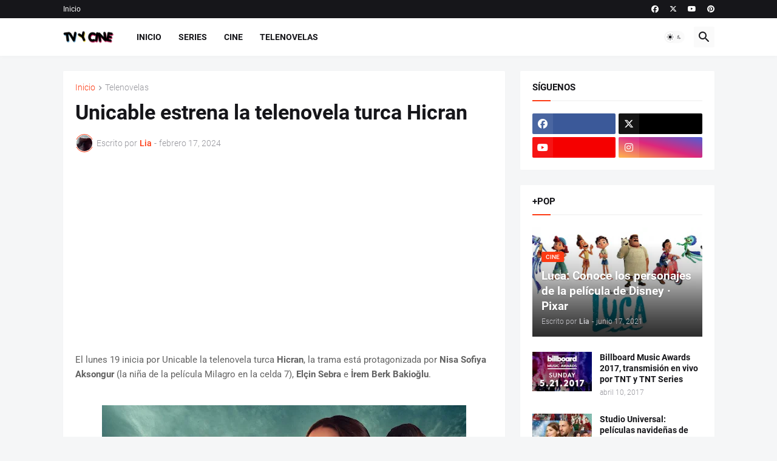

--- FILE ---
content_type: text/html; charset=utf-8
request_url: https://www.google.com/recaptcha/api2/aframe
body_size: 266
content:
<!DOCTYPE HTML><html><head><meta http-equiv="content-type" content="text/html; charset=UTF-8"></head><body><script nonce="ySmKDjJwngedeWHgeox2mw">/** Anti-fraud and anti-abuse applications only. See google.com/recaptcha */ try{var clients={'sodar':'https://pagead2.googlesyndication.com/pagead/sodar?'};window.addEventListener("message",function(a){try{if(a.source===window.parent){var b=JSON.parse(a.data);var c=clients[b['id']];if(c){var d=document.createElement('img');d.src=c+b['params']+'&rc='+(localStorage.getItem("rc::a")?sessionStorage.getItem("rc::b"):"");window.document.body.appendChild(d);sessionStorage.setItem("rc::e",parseInt(sessionStorage.getItem("rc::e")||0)+1);localStorage.setItem("rc::h",'1769020749046');}}}catch(b){}});window.parent.postMessage("_grecaptcha_ready", "*");}catch(b){}</script></body></html>